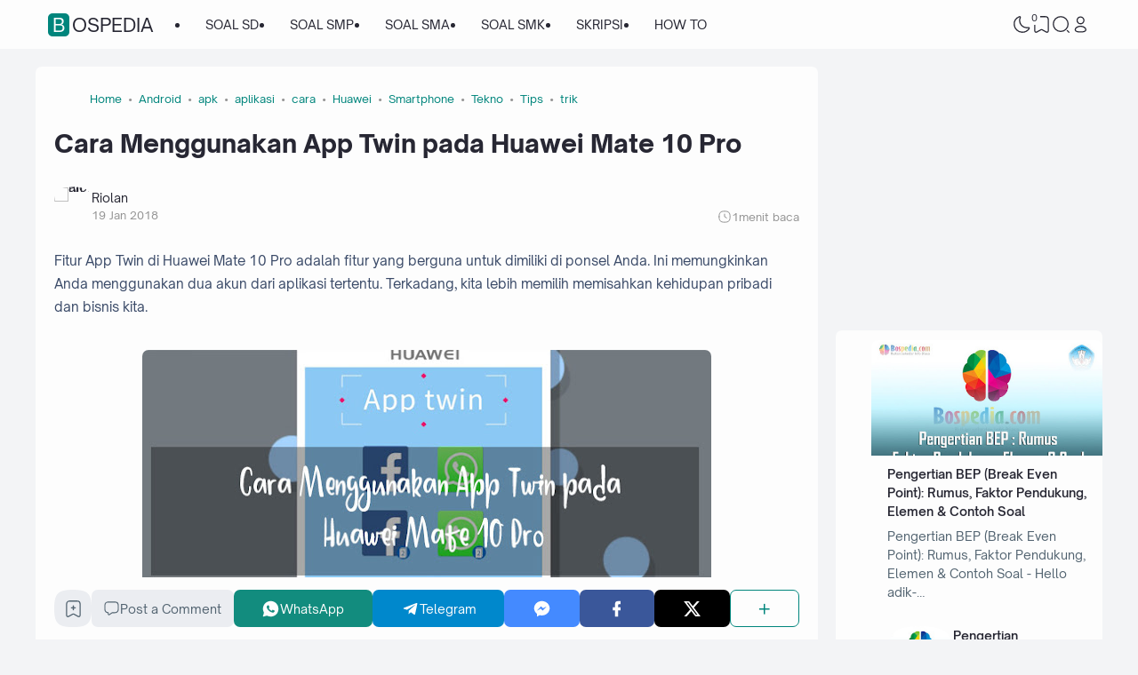

--- FILE ---
content_type: text/html; charset=utf-8
request_url: https://www.google.com/recaptcha/api2/aframe
body_size: 267
content:
<!DOCTYPE HTML><html><head><meta http-equiv="content-type" content="text/html; charset=UTF-8"></head><body><script nonce="lMQDTTmIkvrusPV4wO-lIw">/** Anti-fraud and anti-abuse applications only. See google.com/recaptcha */ try{var clients={'sodar':'https://pagead2.googlesyndication.com/pagead/sodar?'};window.addEventListener("message",function(a){try{if(a.source===window.parent){var b=JSON.parse(a.data);var c=clients[b['id']];if(c){var d=document.createElement('img');d.src=c+b['params']+'&rc='+(localStorage.getItem("rc::a")?sessionStorage.getItem("rc::b"):"");window.document.body.appendChild(d);sessionStorage.setItem("rc::e",parseInt(sessionStorage.getItem("rc::e")||0)+1);localStorage.setItem("rc::h",'1769272647858');}}}catch(b){}});window.parent.postMessage("_grecaptcha_ready", "*");}catch(b){}</script></body></html>